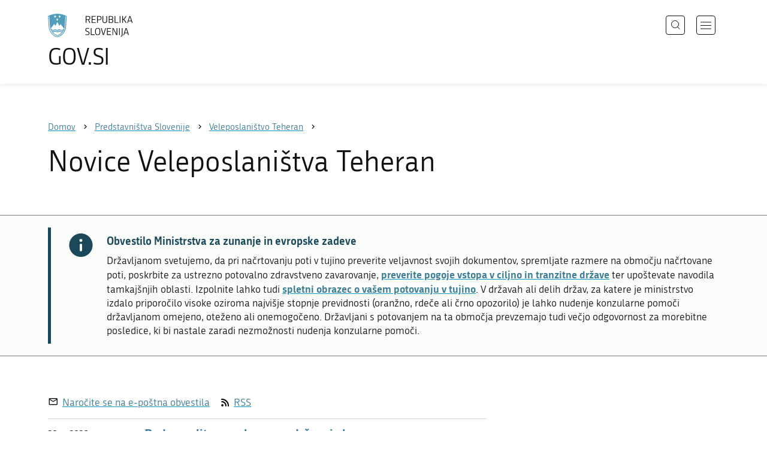

--- FILE ---
content_type: text/html; charset=utf-8
request_url: https://www.gov.si/predstavnistva/veleposlanistvo-teheran/novice-veleposlanistva-teheran/
body_size: 6796
content:
<!DOCTYPE html>
<html class="type-Page" lang="sl" dir="ltr">
<head>
	<meta charset="utf-8">
	
	
		<link rel="alternate" hreflang="de" href="https://www.gov.si/de/">
	
		<link rel="alternate" hreflang="en" href="https://www.gov.si/en/representations/embassy-tehran/news-of-the-embassy-tehran/">
	
		<link rel="alternate" hreflang="es" href="https://www.gov.si/es/">
	
		<link rel="alternate" hreflang="fr" href="https://www.gov.si/fr/">
	
		<link rel="alternate" hreflang="hu" href="https://www.gov.si/hu/">
	
		<link rel="alternate" hreflang="it" href="https://www.gov.si/it/">
	
		<link rel="alternate" hreflang="ja" href="https://www.gov.si/ja/">
	
		<link rel="alternate" hreflang="pl" href="https://www.gov.si/pl/">
	
		<link rel="alternate" hreflang="pt" href="https://www.gov.si/pt/">
	
		<link rel="alternate" hreflang="sk" href="https://www.gov.si/sk/">
	
		<link rel="alternate" hreflang="sl" href="https://www.gov.si/predstavnistva/veleposlanistvo-teheran/novice-veleposlanistva-teheran/">
	
		<link rel="alternate" hreflang="sq" href="https://www.gov.si/sq/">
	
		<link rel="alternate" hreflang="sr" href="https://www.gov.si/sr/">
	
		<link rel="alternate" hreflang="uk" href="https://www.gov.si/uk/">
	


	<base href="https://www.gov.si/"><!--[if lte IE 6]></base><![endif]-->
	<title>Novice Veleposlaništva Teheran | GOV.SI</title>
	<meta http-equiv="x-ua-compatible" content="ie=edge">
	<meta name="viewport" content="width=device-width, initial-scale=1">
	
	
	
	<meta property="og:type" content="article">
<meta property="og:title" content="Novice Veleposlaništva Teheran | GOV.SI">

<meta property="og:url" content="https://www.gov.si/predstavnistva/veleposlanistvo-teheran/novice-veleposlanistva-teheran/">
<meta property="og:image" content="https://www.gov.si/assets/sistem/gov.si.share.and.social.media.jpg">
<meta property="og:site_name" content="Portal GOV.SI"> 

<meta name="twitter:card" content="summary_large_image">
<meta name="twitter:title" content="Novice Veleposlaništva Teheran | GOV.SI">

<meta name="twitter:image:src" content="https://www.gov.si/assets/sistem/gov.si.share.and.social.media.jpg">
<meta name="twitter:site" content="@vladaRS">

	<link rel="icon" type="image/png" href="/_resources/themes/gov/images/favicon/favicon-96x96.png?m=1737643227" sizes="96x96">
<link rel="icon" type="image/svg+xml" href="/_resources/themes/gov/images/favicon/favicon.svg?m=1737643227">
<link rel="shortcut icon" href="/_resources/themes/gov/images/favicon/favicon.ico?m=1737643227">
<link rel="icon" href="/favicon.ico" type="image/x-icon">
<link rel="apple-touch-icon" sizes="180x180" href="/_resources/themes/gov/images/favicon/apple-touch-icon.png?m=1737643227">
<meta name="apple-mobile-web-app-title" content="GOV.SI">
<link rel="manifest" href="/_resources/themes/gov/images/favicon/site.webmanifest?m=1763024195">
<meta name="theme-color" content="#ffffff">

	
	<link rel="canonical" href="https://www.gov.si/predstavnistva/veleposlanistvo-teheran/novice-veleposlanistva-teheran/">

	
	<link rel="preload" href="/_resources/themes/gov/fonts/Republika/ver1.2/republika-regular-webfont.woff2?m=1552647259" as="font" type="font/woff2" crossorigin="anonymous">
	<link rel="preload" href="/_resources/themes/gov/fonts/Republika/ver1.2/republika-bold-webfont.woff2?m=1552647259" as="font" type="font/woff2" crossorigin="anonymous">
	<link rel="preload" href="/_resources/themes/gov/fonts/Icons/GovIcons.woff?m=1737643227" as="font" type="font/woff" crossorigin="anonymous">
	<style>
@font-face {
  font-family: 'Republika';
  src: url('/_resources/themes/gov/fonts/Republika/ver1.2/republika-regular-webfont.eot?m=1552647259');
  src: url('/_resources/themes/gov/fonts/Republika/ver1.2/republika-regular-webfont.eot?m=1552647259?#iefix') format('embedded-opentype'),
       url('/_resources/themes/gov/fonts/Republika/ver1.2/republika-regular-webfont.woff2?m=1552647259') format('woff2'),
       url('/_resources/themes/gov/fonts/Republika/ver1.2/republika-regular-webfont.woff?m=1552647259') format('woff'),
       url('/_resources/themes/gov/fonts/Republika/ver1.2/republika-regular-webfont.ttf?m=1552647259') format('truetype'),
       url('/_resources/themes/gov/fonts/Republika/ver1.2/republika-regular-webfont.svg?m=1552647259#Republika') format('svg');
  font-weight: normal;
  font-style: normal;
  font-display: swap;
}

@font-face {
  font-family: 'Republika';
  src: url('/_resources/themes/gov/fonts/Republika/ver1.2/republika-bold-webfont.eot?m=1552647259');
  src: url('/_resources/themes/gov/fonts/Republika/ver1.2/republika-bold-webfont.eot?m=1552647259?#iefix') format('embedded-opentype'),
       url('/_resources/themes/gov/fonts/Republika/ver1.2/republika-bold-webfont.woff2?m=1552647259') format('woff2'),
       url('/_resources/themes/gov/fonts/Republika/ver1.2/republika-bold-webfont.woff?m=1552647259') format('woff'),
       url('/_resources/themes/gov/fonts/Republika/ver1.2/republika-bold-webfont.ttf?m=1552647259') format('truetype'),
       url('/_resources/themes/gov/fonts/Republika/ver1.2/republika-bold-webfont.svg?m=1552647259#Republika') format('svg');
  font-weight: bold;
  font-style: normal;
  font-display: swap;
}

@font-face {
  font-family: 'GovIcons';
  src: url('/_resources/themes/gov/fonts/Icons/GovIcons.eot?m=1737643227');
  src: url('/_resources/themes/gov/fonts/Icons/GovIcons.eot?m=1737643227?#iefix') format('embedded-opentype'),
       url('/_resources/themes/gov/fonts/Icons/GovIcons.woff?m=1737643227') format('woff'),
       url('/_resources/themes/gov/fonts/Icons/GovIcons.ttf?m=1737643227') format('truetype'),
       url('/_resources/themes/gov/fonts/Icons/GovIcons.svg?m=1737643227#GovIcons') format('svg');
  font-weight: normal;
  font-style: normal;
  font-display: swap;
}
</style>

	
	
<script>
	var _paq = window._paq || [];

	_paq.push(['trackPageView']);
	_paq.push(['enableLinkTracking']);

	(function() {
		var u="//www.gov.si/analitika/";
		_paq.push(['setTrackerUrl', u + 'matomo.php']);
		_paq.push(['setSiteId', '1']);
		var d=document, g=d.createElement('script'), s=d.getElementsByTagName('script')[0];
		g.type='text/javascript'; g.async=true; g.defer=true; g.src=u+'matomo.js'; s.parentNode.insertBefore(g,s);
	}) ();
</script>
	
<link rel="stylesheet" type="text/css" href="/_resources/themes/gov/css/style.min.css?m=1765965669">
<link rel="stylesheet" type="text/css" href="/_resources/themes/gov/css/print.css?m=1737643227">
</head>

<body class="Page">

	<div id="wrapper">
		<header class="header">
	<div class="adapt">
		<a class="skip-to-content" href="/predstavnistva/veleposlanistvo-teheran/novice-veleposlanistva-teheran/#content" aria-label="Skoči do osrednje vsebine" data-string-open="Skoči do osrednje vsebine"><span class="skip-to-content-hide">Skoči do osrednje vsebine</span></a>
		<a aria-label="Na vstopno stran portala GOV.SI" href="/" class="brand sl_SI">
			<div class="logo-text">
				<img src="/_resources/themes/gov/images/svg/logo_sl_SI.svg?m=1737643227?v=2.2" class="logo dark" alt="GOV.SI logo">
				<img src="/_resources/themes/gov/images/svg/white/logo_sl_SI.svg?m=1737643227?v=2.2" class="logo white" alt="GOV.SI logo">
				<span>GOV.SI</span>
			</div>
		</a>
		<nav class="navigation" aria-label="Glavni meni">
	
	<button class="navi-btn open-search search-btn search-btn-mobile" data-disclosure aria-controls="search-popup" aria-expanded="false">
		<svg width="15" height="15" viewBox="0 0 15 15" fill="none">
			<circle cx="6.5" cy="6.5" r="6"/>
			<line x1="10.3536" y1="10.6464" x2="14.3536" y2="14.6464"/>
		</svg>
		<span class="visuallyhidden">Išči</span>
	</button>
	
	<button class="navi-btn open-navigation">
		<span class="visuallyhidden">Odpri navigacijo</span>
	</button>
	<div class="inner">
		<button type="button" class="close-navigation-btn close-popup-btn close-navigation"><span class="visuallyhidden">Zapri navigacijo</span></button>
		<div class="menus">
			
			
				<ul class="primary">
					
						<li class="link">
							<a href="/podrocja/"><i class="ficon-arrow_right" role="img" aria-hidden="true"></i> Področja</a>
						</li>
					
						<li class="link">
							<a href="/drzavni-organi/"><i class="ficon-arrow_right" role="img" aria-hidden="true"></i> Državni organi</a>
						</li>
					
						<li class="link">
							<a href="/zbirke/"><i class="ficon-arrow_right" role="img" aria-hidden="true"></i> Zbirke</a>
						</li>
					
						<li class="link">
							<a href="/dogodki/"><i class="ficon-arrow_right" role="img" aria-hidden="true"></i> Dogodki</a>
						</li>
					
						<li class="link">
							<a href="/novice/"><i class="ficon-arrow_right" role="img" aria-hidden="true"></i> Novice</a>
						</li>
					
				</ul>
			

			
			
				<ul class="support">
					
						
							<li class="link">
								<a href="/sodelujte/">Sodelujte</a>
							</li>
						
					
						
							<li class="link">
								<a href="/dostopnost/">Dostopnost</a>
							</li>
						
					
						
							<li class="link">
								<a href="/o-spletnem-mestu/">O spletnem mestu</a>
							</li>
						
					
				</ul>
			
			
			
		</div>

		
			<button class="open-search btn-default search-btn search-btn-desktop search" data-disclosure aria-controls="search-popup" aria-expanded="false"><i class="ficon-search-new" role="img" aria-hidden="true"></i><span>Išči</span></button>
		

		<ul class="support-links">
			<li class="lang-menu">
				<button aria-label="Odpri izbirnik za jezik" data-disclosure aria-controls="language-popup" aria-expanded="false" class="open-language open-language-btn"><i class="ficon-translate" role="img" aria-hidden="true"> </i><span>Slovenščina</span></button>
			</li>
			<li class="language-select-dd">
				
				
<label for="language-select" class="visuallyhidden">Izberite jezik</label>
<select id="language-select" name="language-select" aria-label="Izberite jezik">
	
	<option value="/predstavnistva/veleposlanistvo-teheran/novice-veleposlanistva-teheran/" selected lang="sl">Slovenščina</option>
	
	<option value="/en/representations/embassy-tehran/news-of-the-embassy-tehran/" lang="en">English</option>
	
	
	<optgroup label="  ----  ">
		
		<option value="/de/" lang="de">Deutsch</option>
		
		<option value="/es/" lang="es">Español</option>
		
		<option value="/fr/" lang="fr">Français</option>
		
		<option value="/hu/" lang="hu">Magyar</option>
		
		<option value="/it/" lang="it">Italiano</option>
		
		<option value="/ja/" lang="ja">日本語</option>
		
		<option value="/pl/" lang="pl">Polski</option>
		
		<option value="/pt/" lang="pt">Português</option>
		
		<option value="/sk/" lang="sk">Slovenčina</option>
		
		<option value="/sq/" lang="sq">Shqip</option>
		
		<option value="/sr/" lang="sr">Srpski</option>
		
		<option value="/uk/" lang="uk">Українська</option>
		
	</optgroup>
</select>




				
			</li>
			
		</ul>
	</div>

</nav>


	</div>
</header>

		<main id="content" class="main">
			<article class="default-page">

	
	<div class="page-head without-right-blocks">
	
<div class="breadcrumbs-container top-adapt">
	<div class="scrollable">
		<div class="inner adapt">
			<div class="breadcrumbs" role="list">
				
					<div class="breadcrumb-item" role="listitem">
						<a href="/"><span>Domov</span></a>
						<i></i>
					</div>
				

				
					
						
							<div class="breadcrumb-item" role="listitem">
								<a href="/predstavnistva/">
									<span>Predstavništva Slovenije</span>
								</a>
								<i></i>
							</div>
						
					
				
					
						
							<div class="breadcrumb-item last" role="listitem">
								<a href="/predstavnistva/veleposlanistvo-teheran/">
									<span>Veleposlaništvo Teheran</span>
								</a>
								<i></i>
							</div>
						
					
				
					
						
					
				
			</div>
		</div>
	</div>
</div>


	<div class="adapt">
		<h1>Novice Veleposlaništva Teheran</h1>
		
		
	</div>
</div>



	<div class="notifications top-adapt">
		
			<section class="notification info">
				<div class="adapt">
					<div class="inner">
						<div class="notif-wrap">
							<div class="notif-icon">
								<i class="icon ficon-notification-info" aria-hidden="true" role="img" aria-label="Informacija"></i>
							</div>
							<div class="notif-text">
								<h2>Obvestilo Ministrstva za zunanje in evropske zadeve</h2>
								<p>Državljanom svetujemo, da pri načrtovanju poti v tujino preverite veljavnost svojih dokumentov, spremljate razmere na območju načrtovane poti, poskrbite za ustrezno potovalno zdravstveno zavarovanje, <strong><a href="/drzave/">preverite pogoje vstopa v ciljno in tranzitne države</a></strong> ter upoštevate navodila tamkajšnjih oblasti. Izpolnite lahko tudi <a href="/zbirke/storitve/obvescanje-o-potovanju-v-tujino/">spletni obrazec o vašem potovanju v tujino</a>. V državah ali delih držav, za katere je ministrstvo izdalo priporočilo visoke oziroma najvišje stopnje previdnosti (oranžno, rdeče ali črno opozorilo) je lahko nudenje konzularne pomoči državljanom omejeno, oteženo ali onemogočeno. Državljani s potovanjem na ta območja prevzemajo tudi večjo odgovornost za morebitne posledice, ki bi nastale zaradi nezmožnosti nudenja konzularne pomoči.</p>
								
							</div>
						</div>
					</div>
				</div>
			</section>
		
	</div>






	
	


	


	<div class="adapt v-adapt">

		<div class="cols article-cols">
			<div class="content col left grid-col-8 elements">
				
				
                
                <div class="content-blocks elements">
                    
    
	   
	<div class="news-list-element__news content-module block " id="e83945">
		<div class="adapt">
			<div class="inner">
					

				<div class="buttons-above-list">
					
						<div class="subscribe-link">
							<a href="/obvestila-o-novih-objavah/?Preselect=1&amp;Organisation[]=455" class="btn-small btn-mail"><i class="ficon-mail_outline" role="img" aria-hidden="true"></i> <span>Naročite se na e-poštna obvestila</span></a>
						</div>
					

					
						<div class="rss-link">
							<a href="https://www.gov.si/novice/rss/?categoryID%5B0%5D=1&amp;orgID%5B0%5D=455" class="btn-small btn-rss"><i class="ficon-rss" role="img" aria-hidden="true"></i> <span>RSS</span></a>
						</div>
					
				</div>

				<ul class="list news-list">
					
					   <li class="list-item">
    
        <div class="datetime">
            
                <time datetime="2026-01-20">20. 1. 2026</time>
                
            
            
        </div>
    
    <h3 class="title">
        <a href="/novice/2026-01-20-redne-volitve-poslancev-v-drzavni-zbor/">Redne volitve poslancev v državni zbor</a>
    </h3>
    
    
</li>
					
					   <li class="list-item">
    
        <div class="datetime">
            
                <time datetime="2026-01-13">13. 1. 2026</time>
                
            
            
        </div>
    
    <h3 class="title">
        <a href="/novice/2026-01-13-ministrstvo-je-na-pogovor-poklicalo-iransko-veleposlanico/">Ministrstvo je na pogovor poklicalo iransko veleposlanico</a>
    </h3>
    
    
</li>
					
					   <li class="list-item">
    
        <div class="datetime">
            
                <time datetime="2025-12-30">30. 12. 2025</time>
                
            
            
        </div>
    
    <h3 class="title">
        <a href="/novice/2025-12-30-delovni-cas-veleposlanistva-med-prazniki/">Delovni čas veleposlaništva med prazniki</a>
    </h3>
    
    
</li>
					
					   <li class="list-item">
    
        <div class="datetime">
            
                <time datetime="2025-11-21">21. 11. 2025</time>
                
            
            
        </div>
    
    <h3 class="title">
        <a href="/novice/2025-11-21-ministrica-fajon-eu-in-indopacifik-sta-skupaj-mocnejsa/">Ministrica Fajon: EU in Indopacifik sta skupaj močnejša</a>
    </h3>
    
    
</li>
					
					   <li class="list-item">
    
        <div class="datetime">
            
                <time datetime="2025-10-24">24. 10. 2025</time>
                
            
            
        </div>
    
    <h3 class="title">
        <a href="/novice/2025-10-24-zakonodajni-referendum-o-zakonu-o-pomoci-pri-prostovoljnem-koncanju-zivljenja/">Zakonodajni referendum o Zakonu o pomoči pri prostovoljnem končanju življenja</a>
    </h3>
    
    
</li>
					
					   <li class="list-item">
    
        <div class="datetime">
            
                <time datetime="2025-07-27">27. 7. 2025</time>
                
            
            
        </div>
    
    <h3 class="title">
        <a href="/novice/2025-07-27-ponovna-vzpostavitev-konzularnega-poslovanja-veleposlanistva-republike-slovenije-v-teheranu/">Ponovna vzpostavitev konzularnega poslovanja Veleposlaništva Republike Slovenije v Teheranu</a>
    </h3>
    
    
</li>
					
					   <li class="list-item">
    
        <div class="datetime">
            
                <time datetime="2025-06-14">14. 6. 2025</time>
                
            
            
        </div>
    
    <h3 class="title">
        <a href="/novice/2025-06-14-omejitev-konzularnega-poslovanja-veleposlanistva-slovenije-v-teheranu/">Omejitev konzularnega poslovanja Veleposlaništva Slovenije v Teheranu</a>
    </h3>
    
    
</li>
					
					   <li class="list-item">
    
        <div class="datetime">
            
                <time datetime="2025-04-28">28. 4. 2025</time>
                
            
            
        </div>
    
    <h3 class="title">
        <a href="/novice/2025-04-28-veleposlanistvo-v-teheranu-bo-na-praznik-dela-zaprto/">Veleposlaništvo v Teheranu bo na praznik dela zaprto</a>
    </h3>
    
    
</li>
					
					   <li class="list-item">
    
        <div class="datetime">
            
                <time datetime="2025-04-17">17. 4. 2025</time>
                
            
            
        </div>
    
    <h3 class="title">
        <a href="/novice/2025-04-17-delovni-cas-veleposlanistva-med-velikonocnimi-prazniki/">Delovni čas veleposlaništva med velikonočnimi prazniki</a>
    </h3>
    
    
</li>
					
					   <li class="list-item">
    
        <div class="datetime">
            
                <time datetime="2025-04-10">10. 4. 2025</time>
                
            
            
        </div>
    
    <h3 class="title">
        <a href="/novice/2025-04-10-referendum-o-zakonu-o-dodatku-k-pokojnini-za-izjemne-dosezke-na-podrocju-umetnosti/">Referendum o Zakonu o dodatku k pokojnini za izjemne dosežke na področju umetnosti </a>
    </h3>
    
    
</li>
					
				</ul>				
			</div>
			<div class="group-btn">
				
					<div class="more-link">
						<a href="/novice/?cat%5B0%5D=1&amp;org%5B0%5D=455" class="btn-blank" role="button">
							
							Vse novice
							
						</a>
					</div>
				
			</div>

		</div>
	</div>

    


                </div>
			</div>

			<div class="content-sidebar col right grid-col-4 elements">
				

			</div>

			<div class="content-footer col grid-col-12 elements">
				

			</div>
		</div>
		
		
        
	</div>

</article>
		</main>
		<footer class="footer">
	
	<div class="feedback-block">
		<div class="adapt v-adapt">
			
			<div class="feedback js-feedback">

				
			
				<div class="js-question">
					<p>Ste našli informacije, ki ste jih iskali?</p>
					<div class="inline-buttons">
						<button class="js-trigger js-no-reply js-show-invite btn-blank-small" aria-label="Odgovor DA" data-type="yes">DA</button>
						<button aria-label="Odgovor NE" class="js-trigger js-show-invite btn-blank-small" data-type="no">NE</button>
					</div>
					
				</div>
				
				<div class="form js-form" style="display: none;">
					<form action="/predstavnistva/veleposlanistvo-teheran/novice-veleposlanistva-teheran/feedback-form/" id="feedback-form" method="post">
						<fieldset>
							<legend class="visuallyhidden">Obrazec za odziv</legend>
							<div aria-hidden="true" class="field name hidden">
								<textarea aria-label="Skrivna šifra" aria-hidden="true" name="name"></textarea>
							</div>
							
							<div class="feedback-form-wrapper">

								
								
								<div class="left">
									<div class="field">
										<label for="feedback-comment">Pomagajte nam izboljšati spletno stran.</label>
										<textarea aria-label="Vaš komentar / utemeljitev" name="comment" id="feedback-comment" class="js-clear-text"></textarea>
										<p class="chars-remains">Na voljo znakov: <span id="feedback-comment-chars">1000</span></p>
									</div>
								</div>
								
								<div class="right">
									<div class="side-text">
									    <p>
									    
		                                    Prosimo, da <strong>ne vnašate osebnih podatkov</strong> (na primer imena, priimka ali e-poštnega naslova).<br>Če želite prejeti odgovor pristojne institucije, boste to lahko zahtevali po kliku na gumb Pošlji.
									    
									    </p>
									</div>
								</div>

								<div class="bottom">
								
									<div class="action">
										<input type="hidden" name="type" class="type">
                                        

										<input type="submit" value="Pošlji">
										<button class="close btn-blank feedback-close">Zapri</button>
									</div>

								</div>

							</div>
						</fieldset>
					</form>
				</div>
				
				<div class="js-success" style="display: none;">
				    
				    <p class="large">
				    	<strong>
				        
				            Hvala za vaš odziv.
				        
		            	</strong>
		            </p>
		            
				    <div class="js-success-reply" style="display: none;">
				    	<div class="inside">
						    <p>Če želite na vaš odziv prejeti odgovor odgovorne institucije, lahko zaprosite za odgovor.</p>
						    <p class="small">Ob kliku na povezavo se bo odprl vaš privzeti program za pošiljanje elektronske pošte in v njem samodejno pripravil osnutek sporočila, ki ga lahko pošljete instituciji, pristojni za vsebino na tej spletni strani.</p>
						    
						    <div class="feedback-reply-action">
						    	<p><a href="" data-email="GA.1FI@3SLUYK.EAAS24YFRA@" data-subject="GOV.SI%20%7C%20Pro%C5%A1nja%20za%20odgovor" data-body="Odziv%20na%20stran%20https%3A%2F%2Fwww.gov.si%2Fpredstavnistva%2Fveleposlanistvo-teheran%2Fnovice-veleposlanistva-teheran%2F%20%0D%0A-------------%0D%0A%5BKomentar%2Futemeljitev%5D%0D%0A-------------" class="js-obfuscated-body">zaprosite za odgovor</a></p>
						    </div>
						    
						</div>
				    </div>
			    </div>
			</div>
		
		</div>
	</div>
	
	<div class="inner">
		<div class="adapt">
			<div class="page-meta-details">
	
	
		
		
			<dl>
				<dt>Odgovorna institucija:</dt> 
				<dd>
					<a href="/predstavnistva/veleposlanistvo-teheran/">Veleposlaništvo Republike Slovenije v Teheranu</a>
					<div class="page-meta-phone"><span class="page-meta-divider"> | </span><i class="icon ficon-phone" aria-label="Telefon" role="img"></i> <a href="tel:+982126152692">+982126152692</a></div>
					<div class="page-meta-email"><span class="page-meta-divider"> | </span><i class="icon ficon-mail_outline" aria-label="E-naslov" role="img"></i> <a href="" data-address="GA.1FI@3SLUYK.EAAS24YFRA@" class="js-obfuscated">is.vog@narhet.yssabmeols</a></div>
				</dd>
			</dl>
	
	
	
		<dl>
			<dt>Zadnja sprememba:</dt>
			<dd>21. 5. 2024</dd>
		</dl>
	
</div>
			<p class="copyright">&copy; 2026 GOV.SI</p>
		</div>
	
	</div>	
	
</footer>
		<div class="adapt">
			<div class="scroll-top-wrapper">
				<a href="/predstavnistva/veleposlanistvo-teheran/novice-veleposlanistva-teheran/#wrapper" role="button" class="scroll-top-btn cant-show"><i class="icon ficon-arrow_up" role="img" aria-hidden="true"></i><span class="visuallyhidden">Na vrh strani</span></a>
			</div>
		</div>
	</div>

	
	<div id="search-popup" class="search-popup" aria-hidden="true" aria-modal=true aria-labelledby="searchModalTitle" role="dialog">
		<form action="/iskanje/">
			<fieldset>
				<legend class="visuallyhidden" id="searchModalTitle">Iskalnik</legend>
				<div class="field">
					<input type="text" id="search-input" name="q" aria-label="Vnesite iskalni niz" placeholder="Išči">
				</div>
				<div class="action">
					<button type="submit" name="submit" class="submit ficon-search"><span class="visuallyhidden">Išči</span></button>
				</div>
			</fieldset>
		</form>
		<button type="button" class="close-search-btn close-popup-btn close-search"><span class="visuallyhidden">Zapri iskalnik</span></button>
	</div>
	
	<div id="language-popup" class="language-popup" aria-hidden="true" aria-modal=true aria-labelledby="langModalTitle" role="dialog">
		
			
				
<div class="language-select-list">
	<h3 class="sr-only" id="langModalTitle">Izberite jezik</h3>
	<ul class="languages-exposed">
		
		<li class="selected">
			<a tabindex="-1" class="lang-start-tab" href="/predstavnistva/veleposlanistvo-teheran/novice-veleposlanistva-teheran/" rel="alternate" hreflang="sl" lang="sl">Slovenščina</a>
		</li>
		
		<li>
			<a tabindex="-1"  href="/en/representations/embassy-tehran/news-of-the-embassy-tehran/" rel="alternate" hreflang="en" lang="en">English</a>
		</li>
		
	</ul>
	<ul class="languages">
		
		<li>
			<a tabindex="-1" href="/de/" rel="alternate" hreflang="de" lang="de">Deutsch</a>
		</li>
		
		<li>
			<a tabindex="-1" href="/es/" rel="alternate" hreflang="es" lang="es">Español</a>
		</li>
		
		<li>
			<a tabindex="-1" href="/fr/" rel="alternate" hreflang="fr" lang="fr">Français</a>
		</li>
		
		<li>
			<a tabindex="-1" href="/hu/" rel="alternate" hreflang="hu" lang="hu">Magyar</a>
		</li>
		
		<li>
			<a tabindex="-1" href="/it/" rel="alternate" hreflang="it" lang="it">Italiano</a>
		</li>
		
		<li>
			<a tabindex="-1" href="/ja/" rel="alternate" hreflang="ja" lang="ja">日本語</a>
		</li>
		
		<li>
			<a tabindex="-1" href="/pl/" rel="alternate" hreflang="pl" lang="pl">Polski</a>
		</li>
		
		<li>
			<a tabindex="-1" href="/pt/" rel="alternate" hreflang="pt" lang="pt">Português</a>
		</li>
		
		<li>
			<a tabindex="-1" href="/sk/" rel="alternate" hreflang="sk" lang="sk">Slovenčina</a>
		</li>
		
		<li>
			<a tabindex="-1" href="/sq/" rel="alternate" hreflang="sq" lang="sq">Shqip</a>
		</li>
		
		<li>
			<a tabindex="-1" href="/sr/" rel="alternate" hreflang="sr" lang="sr">Srpski</a>
		</li>
		
		<li>
			<a tabindex="-1" href="/uk/" rel="alternate" hreflang="uk" lang="uk">Українська</a>
		</li>
		
	</ul>
</div>




			
		
		<button type="button" class="close-language-btn close-popup-btn close-language" tabindex="-1"><span class="visuallyhidden">Zapri izbirnik za jezik</span></button>
	</div>

	<script src="/_resources/themes/gov/javascript/libs/jquery-3.7.1.min.js?m=1763024195"></script>
<script src="/_resources/themes/gov/javascript/libs/purify/purify.min.js?m=1663593918"></script>
<script src="/_resources/themes/gov/javascript/libs/ligatures.js?m=1552647259"></script>
<script src="/_resources/themes/gov/javascript/libs/underscore.min.js?m=1699372070"></script>
<script src="/_resources/themes/gov/javascript/libs/plugins/jquery.advancedtables.v2.1.0.js?m=1552647259"></script>
<script src="/_resources/themes/gov/javascript/libs/fancybox/fancybox.umd.js?m=1703170276"></script>
<script src="/_resources/themes/gov/javascript/libs/fancybox/l10n/sl.umd.js?m=1699372070"></script>
<script src="/_resources/themes/gov/javascript/libs/plugins/select2-4.1.0-rc0.full.min.js?m=1613372778"></script>
<script src="/_resources/themes/gov/javascript/functions.min.js?m=1765965669"></script>
<script type="application/ld+json">{"@context":"https:\/\/schema.org","@type":"BreadcrumbList","itemListElement":[{"@type":"ListItem","position":1,"name":"Predstavni\u0161tva Slovenije v tujini","item":"https:\/\/www.gov.si\/predstavnistva\/"},{"@type":"ListItem","position":2,"name":"Veleposlani\u0161tvo Teheran","item":"https:\/\/www.gov.si\/predstavnistva\/veleposlanistvo-teheran\/"},{"@type":"ListItem","position":3,"name":"Novice Veleposlani\u0161tva Teheran","item":"https:\/\/www.gov.si\/predstavnistva\/veleposlanistvo-teheran\/novice-veleposlanistva-teheran\/"}]}</script>

</body>
</html>
